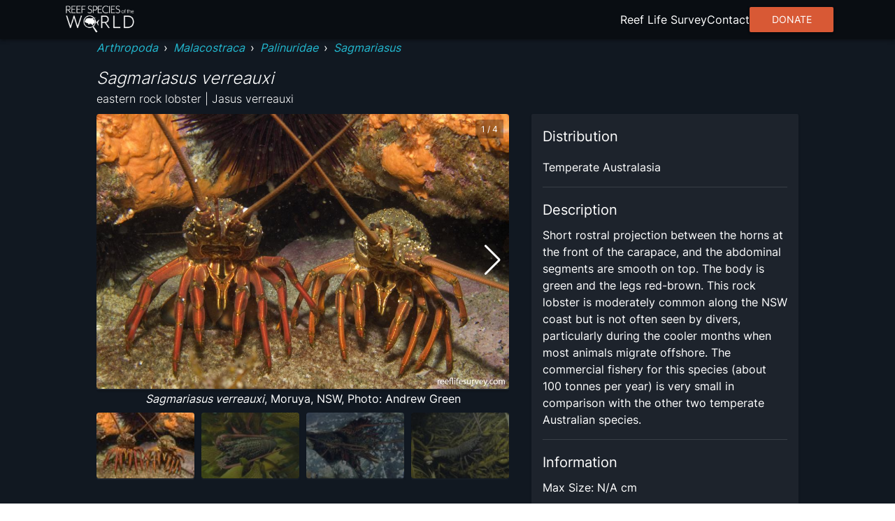

--- FILE ---
content_type: text/html; charset=utf8
request_url: https://reeflifesurvey.com/species/sagmariasus-verreauxi/
body_size: 9549
content:
<!DOCTYPE html><html lang="en"><head><meta charSet="utf-8"/><meta property="og:type" content="website"/><meta property="og:image:width" content="1566"/><meta property="og:image:height" content="783"/><meta property="og:locale" content="en_IE"/><meta name="viewport" content="initial-scale=1, width=device-width"/><title>Sagmariasus verreauxi - eastern rock lobster | Reef Life Survey</title><meta name="robots" content="index,follow"/><meta name="description" content="Short rostral projection between the horns at the front of the carapace, and the abdominal segments are smooth on top. The body is green and the legs red-brown. This rock lobster is moderately common along the NSW coast but is not often seen by divers, particularly during the cooler months when most animals migrate offshore. The commercial fishery for this species (about 100 tonnes per year) is very small in comparison with the other two temperate Australian species."/><meta name="twitter:card" content="summary_large_image"/><meta name="twitter:site" content="@ReefLifeSurvey"/><meta name="twitter:creator" content="@ReefLifeSurvey"/><meta property="og:title" content="Sagmariasus verreauxi"/><meta property="og:description" content="Short rostral projection between the horns at the front of the carapace, and the abdominal segments are smooth on top. The body is green and the legs red-brown. This rock lobster is moderately common along the NSW coast but is not often seen by divers, particularly during the cooler months when most animals migrate offshore. The commercial fishery for this species (about 100 tonnes per year) is very small in comparison with the other two temperate Australian species."/><meta property="og:url" content="https://reeflifesurvey.com/species/sagmariasus-verreauxi/"/><meta property="og:image" content="https://images.reeflifesurvey.com/0/species_79_578ef6156b28d.w400.h266.jpg"/><meta property="og:image:alt" content="Sagmariasus verreauxi"/><meta property="og:site_name" content="Reef Life Survey | Reef Species of the World"/><link rel="canonical" href="https://reeflifesurvey.com/species/sagmariasus-verreauxi/"/><meta name="next-head-count" content="19"/><link rel="shortcut icon" href="/species/favicon.png"/><link href="/species/fonts/inter/inter-v12-latin-300.woff2" rel="preload" as="font" type="font/woff2" crossorigin="anonymous"/><link href="/species/fonts/inter/inter-v12-latin-regular.woff2" rel="preload" as="font" type="font/woff2" crossorigin="anonymous"/><link rel="manifest" href="/species/manifest.json"/><meta name="mobile-web-app-capable" content="yes"/><meta name="apple-mobile-web-app-capable" content="yes"/><meta name="application-name" content="Reef Species of the World"/><meta name="apple-mobile-web-app-title" content="Reef Species of the World"/><meta name="theme-color" content="#000000"/><meta name="msapplication-navbutton-color" content="#000000"/><meta name="apple-mobile-web-app-status-bar-style" content="black-translucent"/><meta name="msapplication-starturl" content="/species/"/><link rel="icon" type="image/png" sizes="192x192" href="/species/icon-192x192.png"/><link rel="apple-touch-icon" type="image/png" sizes="192x192" href="/species/icon-192x192.png"/><link rel="icon" type="image/png" sizes="256x256" href="/species/icon-256x256.png"/><link rel="apple-touch-icon" type="image/png" sizes="256x256" href="/species/icon-256x256.png"/><link rel="icon" type="image/png" sizes="384x384" href="/species/icon-384x384.png"/><link rel="apple-touch-icon" type="image/png" sizes="384x384" href="/species/icon-384x384.png"/><link rel="icon" type="image/png" sizes="512x512" href="/species/icon-512x512.png"/><link rel="apple-touch-icon" type="image/png" sizes="512x512" href="/species/icon-512x512.png"/><meta name="emotion-insertion-point" content=""/><style data-emotion="mui-style-global 0"></style><style data-emotion="mui-style-global animation-wiooy9">@-webkit-keyframes animation-wiooy9{0%{-webkit-transform:translateX(-100%);-moz-transform:translateX(-100%);-ms-transform:translateX(-100%);transform:translateX(-100%);}50%{-webkit-transform:translateX(100%);-moz-transform:translateX(100%);-ms-transform:translateX(100%);transform:translateX(100%);}100%{-webkit-transform:translateX(100%);-moz-transform:translateX(100%);-ms-transform:translateX(100%);transform:translateX(100%);}}@keyframes animation-wiooy9{0%{-webkit-transform:translateX(-100%);-moz-transform:translateX(-100%);-ms-transform:translateX(-100%);transform:translateX(-100%);}50%{-webkit-transform:translateX(100%);-moz-transform:translateX(100%);-ms-transform:translateX(100%);transform:translateX(100%);}100%{-webkit-transform:translateX(100%);-moz-transform:translateX(100%);-ms-transform:translateX(100%);transform:translateX(100%);}}</style><style data-emotion="mui-style oo5fk8 34j5wa 16qf951 19754tq 14kcwr6 d3qzch wr8ge5 ns1f9g 19idom sg6g7d nhb8h9 m8biv1 3mf706 3g0wqk 15dfz5m 1io62jy yvyq0h 79elbk x9jgyt 1rlsn5t wayys6 1basddp 13lohgd pdlupg 1re1x1d 1q8cf2v 9touz2 12rl9mg 1rcbdwi z4pdpj 17n444i e63tmj 123zzur 1ayphmt 1utx3w7 17bernj 17mi78k a0y2e3 hboir5 8atqhb 17pbvmo 1wcmudc 6gft3c o5hm9q 1d4hqlb 1tvt3tk 1sdwymz">.mui-style-oo5fk8{background-color:#111821;color:#ffffff;-webkit-transition:box-shadow 300ms cubic-bezier(0.4, 0, 0.2, 1) 0ms;transition:box-shadow 300ms cubic-bezier(0.4, 0, 0.2, 1) 0ms;border-radius:2px;box-shadow:none;background-image:linear-gradient(rgba(255, 255, 255, 0), rgba(255, 255, 255, 0));display:-webkit-box;display:-webkit-flex;display:-ms-flexbox;display:flex;-webkit-flex-direction:column;-ms-flex-direction:column;flex-direction:column;gap:20px;min-height:100vh;}@media (min-width:600px){.mui-style-oo5fk8{gap:40px;}}.mui-style-34j5wa{background-color:#111821;color:#ffffff;-webkit-transition:box-shadow 300ms cubic-bezier(0.4, 0, 0.2, 1) 0ms;transition:box-shadow 300ms cubic-bezier(0.4, 0, 0.2, 1) 0ms;box-shadow:none;background-image:linear-gradient(rgba(255, 255, 255, 0), rgba(255, 255, 255, 0));display:-webkit-box;display:-webkit-flex;display:-ms-flexbox;display:flex;-webkit-flex-direction:column;-ms-flex-direction:column;flex-direction:column;width:100%;box-sizing:border-box;-webkit-flex-shrink:0;-ms-flex-negative:0;flex-shrink:0;position:static;position:relative;z-index:unset;}.mui-style-16qf951{height:56px;width:100%;max-width:112rem;display:-webkit-box;display:-webkit-flex;display:-ms-flexbox;display:flex;margin:0 auto;-webkit-box-pack:justify;-webkit-justify-content:space-between;justify-content:space-between;-webkit-align-items:center;-webkit-box-align:center;-ms-flex-align:center;align-items:center;padding-left:8px;padding-right:8px;}.mui-style-19754tq{margin:0;font:inherit;color:#0390e8;-webkit-text-decoration:none;text-decoration:none;-webkit-text-decoration:none;text-decoration:none;cursor:pointer;color:#22b8cf;display:-webkit-box;display:-webkit-flex;display:-ms-flexbox;display:flex;}.mui-style-19754tq:hover{color:#97DBFC;}.mui-style-14kcwr6{width:110px;}.mui-style-d3qzch{display:-webkit-inline-box;display:-webkit-inline-flex;display:-ms-inline-flexbox;display:inline-flex;-webkit-align-items:center;-webkit-box-align:center;-ms-flex-align:center;align-items:center;-webkit-box-pack:center;-ms-flex-pack:center;-webkit-justify-content:center;justify-content:center;position:relative;box-sizing:border-box;-webkit-tap-highlight-color:transparent;background-color:transparent;outline:0;border:0;margin:0;border-radius:0;padding:0;cursor:pointer;-webkit-user-select:none;-moz-user-select:none;-ms-user-select:none;user-select:none;vertical-align:middle;-moz-appearance:none;-webkit-appearance:none;-webkit-text-decoration:none;text-decoration:none;color:inherit;text-align:center;-webkit-flex:0 0 auto;-ms-flex:0 0 auto;flex:0 0 auto;font-size:2.4rem;padding:8px;border-radius:50%;overflow:visible;color:#fff;-webkit-transition:background-color 150ms cubic-bezier(0.4, 0, 0.2, 1) 0ms;transition:background-color 150ms cubic-bezier(0.4, 0, 0.2, 1) 0ms;padding:12px;font-size:2.8rem;}.mui-style-d3qzch::-moz-focus-inner{border-style:none;}.mui-style-d3qzch.Mui-disabled{pointer-events:none;cursor:default;}@media print{.mui-style-d3qzch{-webkit-print-color-adjust:exact;color-adjust:exact;}}.mui-style-d3qzch:hover{background-color:rgba(255, 255, 255, 0.08);}@media (hover: none){.mui-style-d3qzch:hover{background-color:transparent;}}.mui-style-d3qzch.Mui-disabled{background-color:transparent;color:rgba(255, 255, 255, 0.3);}.mui-style-wr8ge5{-webkit-user-select:none;-moz-user-select:none;-ms-user-select:none;user-select:none;width:1em;height:1em;display:inline-block;fill:currentColor;-webkit-flex-shrink:0;-ms-flex-negative:0;flex-shrink:0;-webkit-transition:fill 200ms cubic-bezier(0.4, 0, 0.2, 1) 0ms;transition:fill 200ms cubic-bezier(0.4, 0, 0.2, 1) 0ms;font-size:2.4rem;}.mui-style-ns1f9g{width:100%;max-width:102rem;margin:0 auto;padding-left:8px;padding-right:8px;-webkit-flex:1;-ms-flex:1;flex:1;position:relative;}.mui-style-19idom{margin-bottom:8px;}.mui-style-sg6g7d{margin:0;font-family:Inter;font-weight:400;font-size:1.3rem;line-height:1.5;color:#ffffff;}@media (min-width:600px){.mui-style-sg6g7d{font-size:1.3333rem;}}@media (min-width:900px){.mui-style-sg6g7d{font-size:1.6rem;}}@media (min-width:1200px){.mui-style-sg6g7d{font-size:1.6rem;}}.mui-style-nhb8h9{display:-webkit-box;display:-webkit-flex;display:-ms-flexbox;display:flex;-webkit-box-flex-wrap:wrap;-webkit-flex-wrap:wrap;-ms-flex-wrap:wrap;flex-wrap:wrap;-webkit-align-items:center;-webkit-box-align:center;-ms-flex-align:center;align-items:center;padding:0;margin:0;list-style:none;}.mui-style-m8biv1{margin:0;font:inherit;color:#0390e8;-webkit-text-decoration:none;text-decoration:none;-webkit-text-decoration:none;text-decoration:none;cursor:pointer;color:#22b8cf;font-style:italic;}.mui-style-m8biv1:hover{color:#97DBFC;}.mui-style-3mf706{display:-webkit-box;display:-webkit-flex;display:-ms-flexbox;display:flex;-webkit-user-select:none;-moz-user-select:none;-ms-user-select:none;user-select:none;margin-left:8px;margin-right:8px;}.mui-style-3g0wqk{margin:0;font-weight:400;font-family:Inter;font-size:1.7rem;line-height:1.334;font-family:Inter;font-style:italic;font-weight:300;margin-top:16px;}@media (min-width:600px){.mui-style-3g0wqk{font-size:2.099rem;}}@media (min-width:900px){.mui-style-3g0wqk{font-size:2.099rem;}}@media (min-width:1200px){.mui-style-3g0wqk{font-size:2.3988rem;}}.mui-style-15dfz5m{margin:0;font-family:Inter;font-weight:400;font-size:1.3rem;line-height:1.75;font-family:Inter;font-weight:300;}@media (min-width:600px){.mui-style-15dfz5m{font-size:1.3714rem;}}@media (min-width:900px){.mui-style-15dfz5m{font-size:1.6rem;}}@media (min-width:1200px){.mui-style-15dfz5m{font-size:1.6rem;}}.mui-style-1io62jy{display:grid;width:100%;grid-template-columns:minmax(0, 1fr);gap:16px;margin-bottom:32px;}@media (min-width:900px){.mui-style-1io62jy{grid-template-columns:repeat(5, minmax(0, 1fr));grid-template-rows:repeat(2, minmax(0, 1fr));gap:32px;}}.mui-style-yvyq0h{-webkit-order:1;-ms-flex-order:1;order:1;margin-bottom:16px;}@media (min-width:900px){.mui-style-yvyq0h{grid-column:1/4;}}.mui-style-79elbk{position:relative;}.mui-style-x9jgyt{background-color:#111821;color:#ffffff;-webkit-transition:box-shadow 300ms cubic-bezier(0.4, 0, 0.2, 1) 0ms;transition:box-shadow 300ms cubic-bezier(0.4, 0, 0.2, 1) 0ms;border-radius:2px;box-shadow:0px 2px 1px -1px rgba(0,0,0,0.2),0px 1px 1px 0px rgba(0,0,0,0.14),0px 1px 3px 0px rgba(0,0,0,0.12);background-image:linear-gradient(rgba(255, 255, 255, 0.05), rgba(255, 255, 255, 0.05));overflow:hidden;position:relative;z-index:0;overflow:hidden;width:100%;height:100%;}.mui-style-1rlsn5t{display:block;background-color:rgba(255, 255, 255, 0.13);height:1.2em;position:relative;overflow:hidden;-webkit-mask-image:-webkit-radial-gradient(white, black);position:absolute;top:0;left:0;z-index:10;width:100%;height:100%;}.mui-style-1rlsn5t::after{-webkit-animation:animation-wiooy9 1.6s linear 0.5s infinite;animation:animation-wiooy9 1.6s linear 0.5s infinite;background:linear-gradient(
          90deg,
          transparent,
          rgba(255, 255, 255, 0.08),
          transparent
        );content:'';position:absolute;-webkit-transform:translateX(-100%);-moz-transform:translateX(-100%);-ms-transform:translateX(-100%);transform:translateX(-100%);bottom:0;left:0;right:0;top:0;}.mui-style-wayys6{width:100%;border-radius:4px;}.mui-style-1basddp{margin:0;font-family:Inter;font-weight:400;font-size:1.3rem;line-height:1.5;text-align:center;display:block;}@media (min-width:600px){.mui-style-1basddp{font-size:1.3333rem;}}@media (min-width:900px){.mui-style-1basddp{font-size:1.6rem;}}@media (min-width:1200px){.mui-style-1basddp{font-size:1.6rem;}}.mui-style-13lohgd{margin:0;font-family:Inter;font-weight:400;font-size:1.3rem;line-height:1.5;font-style:italic;}@media (min-width:600px){.mui-style-13lohgd{font-size:1.3333rem;}}@media (min-width:900px){.mui-style-13lohgd{font-size:1.6rem;}}@media (min-width:1200px){.mui-style-13lohgd{font-size:1.6rem;}}.mui-style-pdlupg{margin:0;font-family:Inter;font-weight:400;font-size:1.1rem;line-height:1.66;position:absolute;top:8px;right:8px;z-index:100;padding-top:4px;padding-bottom:4px;padding-left:8px;padding-right:8px;background-color:rgba(0,0,0,0.3);}@media (min-width:600px){.mui-style-pdlupg{font-size:1.2048rem;}}@media (min-width:900px){.mui-style-pdlupg{font-size:1.2048rem;}}@media (min-width:1200px){.mui-style-pdlupg{font-size:1.2048rem;}}.mui-style-1re1x1d{-webkit-order:2;-ms-flex-order:2;order:2;}@media (min-width:900px){.mui-style-1re1x1d{grid-column:1/4;}}.mui-style-1q8cf2v{margin-bottom:16px;}.mui-style-1q8cf2v>:not(:last-child){margin-bottom:8px;}.mui-style-9touz2{margin:0;font-weight:400;font-family:Inter;font-size:1.5rem;line-height:1.6;}@media (min-width:600px){.mui-style-9touz2{font-size:1.75rem;}}@media (min-width:900px){.mui-style-9touz2{font-size:2rem;}}@media (min-width:1200px){.mui-style-9touz2{font-size:2rem;}}.mui-style-12rl9mg{margin:0;font-family:Inter;font-weight:400;font-size:1.3rem;line-height:1.5;text-align:center;}@media (min-width:600px){.mui-style-12rl9mg{font-size:1.3333rem;}}@media (min-width:900px){.mui-style-12rl9mg{font-size:1.6rem;}}@media (min-width:1200px){.mui-style-12rl9mg{font-size:1.6rem;}}.mui-style-1rcbdwi{-webkit-order:1;-ms-flex-order:1;order:1;}@media (min-width:900px){.mui-style-1rcbdwi{grid-column:4/6;grid-row:1/span 2;}}.mui-style-z4pdpj{background-color:#111821;color:#ffffff;-webkit-transition:box-shadow 300ms cubic-bezier(0.4, 0, 0.2, 1) 0ms;transition:box-shadow 300ms cubic-bezier(0.4, 0, 0.2, 1) 0ms;border-radius:2px;box-shadow:0px 2px 1px -1px rgba(0,0,0,0.2),0px 1px 1px 0px rgba(0,0,0,0.14),0px 1px 3px 0px rgba(0,0,0,0.12);background-image:linear-gradient(rgba(255, 255, 255, 0.05), rgba(255, 255, 255, 0.05));padding:16px;height:100%;}.mui-style-17n444i>:not(:last-child){margin-bottom:8px;}.mui-style-e63tmj{width:100%;aspect-ratio:116/77;margin-bottom:8px;border-radius:4px;}.mui-style-123zzur{margin:0;font-family:Inter;font-weight:400;font-size:1.3rem;line-height:1.5;}@media (min-width:600px){.mui-style-123zzur{font-size:1.3333rem;}}@media (min-width:900px){.mui-style-123zzur{font-size:1.6rem;}}@media (min-width:1200px){.mui-style-123zzur{font-size:1.6rem;}}.mui-style-1ayphmt{margin:0;-webkit-flex-shrink:0;-ms-flex-negative:0;flex-shrink:0;border-width:0;border-style:solid;border-color:rgba(255, 255, 255, 0.12);border-bottom-width:thin;margin-top:16px;margin-bottom:16px;}.mui-style-1utx3w7{display:-webkit-box;display:-webkit-flex;display:-ms-flexbox;display:flex;gap:4px;}.mui-style-17bernj{display:-webkit-inline-box;display:-webkit-inline-flex;display:-ms-inline-flexbox;display:inline-flex;-webkit-align-items:center;-webkit-box-align:center;-ms-flex-align:center;align-items:center;-webkit-box-pack:center;-ms-flex-pack:center;-webkit-justify-content:center;justify-content:center;position:relative;box-sizing:border-box;-webkit-tap-highlight-color:transparent;background-color:transparent;outline:0;border:0;margin:0;border-radius:0;padding:0;cursor:pointer;-webkit-user-select:none;-moz-user-select:none;-ms-user-select:none;user-select:none;vertical-align:middle;-moz-appearance:none;-webkit-appearance:none;-webkit-text-decoration:none;text-decoration:none;color:inherit;text-align:center;-webkit-flex:0 0 auto;-ms-flex:0 0 auto;flex:0 0 auto;font-size:2.4rem;padding:8px;border-radius:50%;overflow:visible;color:#fff;-webkit-transition:background-color 150ms cubic-bezier(0.4, 0, 0.2, 1) 0ms;transition:background-color 150ms cubic-bezier(0.4, 0, 0.2, 1) 0ms;padding:0px;}.mui-style-17bernj::-moz-focus-inner{border-style:none;}.mui-style-17bernj.Mui-disabled{pointer-events:none;cursor:default;}@media print{.mui-style-17bernj{-webkit-print-color-adjust:exact;color-adjust:exact;}}.mui-style-17bernj:hover{background-color:rgba(255, 255, 255, 0.08);}@media (hover: none){.mui-style-17bernj:hover{background-color:transparent;}}.mui-style-17bernj.Mui-disabled{background-color:transparent;color:rgba(255, 255, 255, 0.3);}.mui-style-17mi78k{-webkit-user-select:none;-moz-user-select:none;-ms-user-select:none;user-select:none;width:1em;height:1em;display:inline-block;fill:currentColor;-webkit-flex-shrink:0;-ms-flex-negative:0;flex-shrink:0;-webkit-transition:fill 200ms cubic-bezier(0.4, 0, 0.2, 1) 0ms;transition:fill 200ms cubic-bezier(0.4, 0, 0.2, 1) 0ms;font-size:2.4rem;width:20px;}.mui-style-a0y2e3{height:0;overflow:hidden;-webkit-transition:height 300ms cubic-bezier(0.4, 0, 0.2, 1) 0ms;transition:height 300ms cubic-bezier(0.4, 0, 0.2, 1) 0ms;visibility:hidden;}.mui-style-hboir5{display:-webkit-box;display:-webkit-flex;display:-ms-flexbox;display:flex;width:100%;}.mui-style-8atqhb{width:100%;}.mui-style-17pbvmo{margin:0;font-family:Inter;font-weight:400;font-size:1.3rem;line-height:1.5;padding:8px;}@media (min-width:600px){.mui-style-17pbvmo{font-size:1.3333rem;}}@media (min-width:900px){.mui-style-17pbvmo{font-size:1.6rem;}}@media (min-width:1200px){.mui-style-17pbvmo{font-size:1.6rem;}}.mui-style-1wcmudc{margin:0;font-family:Inter;font-weight:400;font-size:1.3rem;line-height:1.5;color:#22b8cf;-webkit-text-decoration:none;text-decoration:none;cursor:pointer;}@media (min-width:600px){.mui-style-1wcmudc{font-size:1.3333rem;}}@media (min-width:900px){.mui-style-1wcmudc{font-size:1.6rem;}}@media (min-width:1200px){.mui-style-1wcmudc{font-size:1.6rem;}}.mui-style-1wcmudc:hover{color:#97DBFC;}.mui-style-6gft3c{margin:0;font-weight:400;font-family:Inter;font-size:1.5rem;line-height:1.6;margin-bottom:8px;}@media (min-width:600px){.mui-style-6gft3c{font-size:1.75rem;}}@media (min-width:900px){.mui-style-6gft3c{font-size:2rem;}}@media (min-width:1200px){.mui-style-6gft3c{font-size:2rem;}}.mui-style-o5hm9q>:not(:last-child){margin-right:16px;}.mui-style-1d4hqlb{background-color:#090d12;padding-top:40px;padding-bottom:40px;}.mui-style-1tvt3tk{max-width:112rem;margin:0 auto;padding-left:8px;padding-right:8px;}.mui-style-1tvt3tk :not(:last-child){margin-bottom:8px;}.mui-style-1sdwymz{margin:0;font-family:Inter;font-weight:400;font-size:1.3rem;line-height:1.5;display:block;}@media (min-width:600px){.mui-style-1sdwymz{font-size:1.3333rem;}}@media (min-width:900px){.mui-style-1sdwymz{font-size:1.6rem;}}@media (min-width:1200px){.mui-style-1sdwymz{font-size:1.6rem;}}</style><link rel="preload" href="/species/_next/static/css/ee9f37bc0e26c248.css" as="style"/><link rel="stylesheet" href="/species/_next/static/css/ee9f37bc0e26c248.css" data-n-g=""/><noscript data-n-css=""></noscript><script defer="" nomodule="" src="/species/_next/static/chunks/polyfills-c67a75d1b6f99dc8.js"></script><script src="/species/_next/static/chunks/webpack-468546dcccc4bb9d.js" defer=""></script><script src="/species/_next/static/chunks/framework-463a594c638c8215.js" defer=""></script><script src="/species/_next/static/chunks/main-12e5566fbae4fc97.js" defer=""></script><script src="/species/_next/static/chunks/pages/_app-635c5bef81e0638b.js" defer=""></script><script src="/species/_next/static/chunks/2c796e83-d65a7e64f985e541.js" defer=""></script><script src="/species/_next/static/chunks/525-6e722194ca2a8db8.js" defer=""></script><script src="/species/_next/static/chunks/751-3bf087e515b71805.js" defer=""></script><script src="/species/_next/static/chunks/637-a766cbc6b3c661b3.js" defer=""></script><script src="/species/_next/static/chunks/656-5f32c8863b45a1a5.js" defer=""></script><script src="/species/_next/static/chunks/pages/%5Bslug%5D-7219a0fff86b6cd3.js" defer=""></script><script src="/species/_next/static/UC3MtJikinmew0QtFdDsI/_buildManifest.js" defer=""></script><script src="/species/_next/static/UC3MtJikinmew0QtFdDsI/_ssgManifest.js" defer=""></script><script data-cfasync="false" nonce="00353b14-721f-4045-abf3-b40f3e782e5b">try{(function(w,d){!function(j,k,l,m){if(j.zaraz)console.error("zaraz is loaded twice");else{j[l]=j[l]||{};j[l].executed=[];j.zaraz={deferred:[],listeners:[]};j.zaraz._v="5874";j.zaraz._n="00353b14-721f-4045-abf3-b40f3e782e5b";j.zaraz.q=[];j.zaraz._f=function(n){return async function(){var o=Array.prototype.slice.call(arguments);j.zaraz.q.push({m:n,a:o})}};for(const p of["track","set","debug"])j.zaraz[p]=j.zaraz._f(p);j.zaraz.init=()=>{var q=k.getElementsByTagName(m)[0],r=k.createElement(m),s=k.getElementsByTagName("title")[0];s&&(j[l].t=k.getElementsByTagName("title")[0].text);j[l].x=Math.random();j[l].w=j.screen.width;j[l].h=j.screen.height;j[l].j=j.innerHeight;j[l].e=j.innerWidth;j[l].l=j.location.href;j[l].r=k.referrer;j[l].k=j.screen.colorDepth;j[l].n=k.characterSet;j[l].o=(new Date).getTimezoneOffset();if(j.dataLayer)for(const t of Object.entries(Object.entries(dataLayer).reduce((u,v)=>({...u[1],...v[1]}),{})))zaraz.set(t[0],t[1],{scope:"page"});j[l].q=[];for(;j.zaraz.q.length;){const w=j.zaraz.q.shift();j[l].q.push(w)}r.defer=!0;for(const x of[localStorage,sessionStorage])Object.keys(x||{}).filter(z=>z.startsWith("_zaraz_")).forEach(y=>{try{j[l]["z_"+y.slice(7)]=JSON.parse(x.getItem(y))}catch{j[l]["z_"+y.slice(7)]=x.getItem(y)}});r.referrerPolicy="origin";r.src="/cdn-cgi/zaraz/s.js?z="+btoa(encodeURIComponent(JSON.stringify(j[l])));q.parentNode.insertBefore(r,q)};["complete","interactive"].includes(k.readyState)?zaraz.init():j.addEventListener("DOMContentLoaded",zaraz.init)}}(w,d,"zarazData","script");window.zaraz._p=async d$=>new Promise(ea=>{if(d$){d$.e&&d$.e.forEach(eb=>{try{const ec=d.querySelector("script[nonce]"),ed=ec?.nonce||ec?.getAttribute("nonce"),ee=d.createElement("script");ed&&(ee.nonce=ed);ee.innerHTML=eb;ee.onload=()=>{d.head.removeChild(ee)};d.head.appendChild(ee)}catch(ef){console.error(`Error executing script: ${eb}\n`,ef)}});Promise.allSettled((d$.f||[]).map(eg=>fetch(eg[0],eg[1])))}ea()});zaraz._p({"e":["(function(w,d){})(window,document)"]});})(window,document)}catch(e){throw fetch("/cdn-cgi/zaraz/t"),e;};</script></head><body><div id="__next"><div class="MuiPaper-root MuiPaper-elevation MuiPaper-rounded MuiPaper-elevation0 mui-style-oo5fk8"><nav class="MuiPaper-root MuiPaper-elevation MuiPaper-elevation0 MuiAppBar-root MuiAppBar-colorPrimary MuiAppBar-positionStatic mui-style-34j5wa" style="background-color:#090d12;box-shadow:0px 3px 3px -2px rgba(0,0,0,0.2),0px 3px 4px 0px rgba(0,0,0,0.14),0px 1px 8px 0px rgba(0,0,0,0.12)"><div class="MuiBox-root mui-style-16qf951"><div class="MuiBox-root mui-style-0"><a class="MuiTypography-root MuiTypography-inherit MuiLink-root MuiLink-underlineNone mui-style-19754tq" href="/species/"><img class="MuiBox-root mui-style-14kcwr6" src="/species/_next/static/media/rsowLogo.ee556e7a.webp" alt="Reef Species of the World Logo" crossorigin=""/></a></div><button class="MuiButtonBase-root MuiIconButton-root MuiIconButton-sizeLarge mui-style-d3qzch" tabindex="0" type="button" aria-label="menu"><svg class="MuiSvgIcon-root MuiSvgIcon-fontSizeMedium mui-style-wr8ge5" focusable="false" aria-hidden="true" viewBox="0 0 24 24" data-testid="MenuIcon"><path d="M3 18h18v-2H3v2zm0-5h18v-2H3v2zm0-7v2h18V6H3z"></path></svg></button></div></nav><main class="MuiBox-root mui-style-ns1f9g"><section class="MuiBox-root mui-style-0"><div class="MuiBox-root mui-style-0"><div class="MuiBox-root mui-style-19idom"><nav class="MuiTypography-root MuiTypography-body1 MuiBreadcrumbs-root mui-style-sg6g7d" aria-label="breadcrumb"><ol class="MuiBreadcrumbs-ol mui-style-nhb8h9"><li class="MuiBreadcrumbs-li"><a class="MuiTypography-root MuiTypography-inherit MuiLink-root MuiLink-underlineNone mui-style-m8biv1" href="/species/?phylums=Arthropoda">Arthropoda</a></li><li aria-hidden="true" class="MuiBreadcrumbs-separator mui-style-3mf706">›</li><li class="MuiBreadcrumbs-li"><a class="MuiTypography-root MuiTypography-inherit MuiLink-root MuiLink-underlineNone mui-style-m8biv1" href="/species/?classes=Malacostraca">Malacostraca</a></li><li aria-hidden="true" class="MuiBreadcrumbs-separator mui-style-3mf706">›</li><li class="MuiBreadcrumbs-li"><a class="MuiTypography-root MuiTypography-inherit MuiLink-root MuiLink-underlineNone mui-style-m8biv1" href="/species/?families=Palinuridae">Palinuridae</a></li><li aria-hidden="true" class="MuiBreadcrumbs-separator mui-style-3mf706">›</li><li class="MuiBreadcrumbs-li"><a class="MuiTypography-root MuiTypography-inherit MuiLink-root MuiLink-underlineNone mui-style-m8biv1" href="/species/?genera=Sagmariasus">Sagmariasus</a></li></ol></nav><h1 class="MuiTypography-root MuiTypography-h5 mui-style-3g0wqk">Sagmariasus verreauxi</h1><span class="MuiTypography-root MuiTypography-subtitle1 mui-style-15dfz5m">eastern rock lobster | Jasus verreauxi</span></div><div class="MuiBox-root mui-style-1io62jy"><div class="MuiBox-root mui-style-yvyq0h"><div class="MuiBox-root mui-style-79elbk"><div class="swiper" style="width:100%"><div class="swiper-wrapper"><div class="swiper-slide" style="width:100%"><div class="MuiPaper-root MuiPaper-elevation MuiPaper-rounded MuiPaper-elevation1 MuiCard-root mui-style-x9jgyt"><span class="MuiSkeleton-root MuiSkeleton-rectangular MuiSkeleton-wave mui-style-1rlsn5t"></span><img class="MuiBox-root mui-style-wayys6" src="https://images.reeflifesurvey.com/0/species_79_578ef6156b28d.w1000.h666.jpg" alt="Sagmariasus verreauxi" crossorigin=""/></div><span class="MuiTypography-root MuiTypography-body1 mui-style-1basddp"><span class="MuiTypography-root MuiTypography-body1 mui-style-13lohgd">Sagmariasus verreauxi</span>, Moruya, NSW, Photo: Andrew Green</span></div><div class="swiper-slide" style="width:100%"><div class="MuiPaper-root MuiPaper-elevation MuiPaper-rounded MuiPaper-elevation1 MuiCard-root mui-style-x9jgyt"><span class="MuiSkeleton-root MuiSkeleton-rectangular MuiSkeleton-wave mui-style-1rlsn5t"></span><img class="MuiBox-root mui-style-wayys6" src="https://images.reeflifesurvey.com/0/species_d3_578ef62494386.w1000.h666.jpg" alt="Sagmariasus verreauxi" crossorigin=""/></div><span class="MuiTypography-root MuiTypography-body1 mui-style-1basddp"><span class="MuiTypography-root MuiTypography-body1 mui-style-13lohgd">Sagmariasus verreauxi</span>, juvenile, Port Stephens, NSW, Photo: Andrew Green</span></div><div class="swiper-slide" style="width:100%"><div class="MuiPaper-root MuiPaper-elevation MuiPaper-rounded MuiPaper-elevation1 MuiCard-root mui-style-x9jgyt"><span class="MuiSkeleton-root MuiSkeleton-rectangular MuiSkeleton-wave mui-style-1rlsn5t"></span><img class="MuiBox-root mui-style-wayys6" src="https://images.reeflifesurvey.com/0/species_f6_578ef648d5621.w1000.h666.jpg" alt="Sagmariasus verreauxi" crossorigin=""/></div><span class="MuiTypography-root MuiTypography-body1 mui-style-1basddp"><span class="MuiTypography-root MuiTypography-body1 mui-style-13lohgd">Sagmariasus verreauxi</span>, Moruya, NSW, Photo: Andrew Green</span></div><div class="swiper-slide" style="width:100%"><div class="MuiPaper-root MuiPaper-elevation MuiPaper-rounded MuiPaper-elevation1 MuiCard-root mui-style-x9jgyt"><span class="MuiSkeleton-root MuiSkeleton-rectangular MuiSkeleton-wave mui-style-1rlsn5t"></span><img class="MuiBox-root mui-style-wayys6" src="https://images.reeflifesurvey.com/0/species_14_578ef64f8a421.w1000.h666.jpg" alt="Sagmariasus verreauxi" crossorigin=""/></div><span class="MuiTypography-root MuiTypography-body1 mui-style-1basddp"><span class="MuiTypography-root MuiTypography-body1 mui-style-13lohgd">Sagmariasus verreauxi</span>, juvenile, Batemans Bay, NSW, Photo: Andrew Green</span></div></div><div class="swiper-button-prev"></div><div class="swiper-button-next"></div></div><span class="MuiTypography-root MuiTypography-caption mui-style-pdlupg">1<!-- --> / <!-- -->4</span></div><div class="swiper mySwiper" style="margin-top:8px"><div class="swiper-wrapper"><div class="swiper-slide" style="width:100%;aspect-ratio:15 / 10"><div class="MuiPaper-root MuiPaper-elevation MuiPaper-rounded MuiPaper-elevation1 MuiCard-root mui-style-x9jgyt"><span class="MuiSkeleton-root MuiSkeleton-rectangular MuiSkeleton-wave mui-style-1rlsn5t"></span><img class="MuiBox-root mui-style-wayys6" src="https://images.reeflifesurvey.com/0/species_79_578ef6156b28d.w130.h87.jpg" alt="Sagmariasus verreauxi" crossorigin=""/></div></div><div class="swiper-slide" style="width:100%;aspect-ratio:15 / 10"><div class="MuiPaper-root MuiPaper-elevation MuiPaper-rounded MuiPaper-elevation1 MuiCard-root mui-style-x9jgyt"><span class="MuiSkeleton-root MuiSkeleton-rectangular MuiSkeleton-wave mui-style-1rlsn5t"></span><img class="MuiBox-root mui-style-wayys6" src="https://images.reeflifesurvey.com/0/species_d3_578ef62494386.w130.h87.jpg" alt="Sagmariasus verreauxi" crossorigin=""/></div></div><div class="swiper-slide" style="width:100%;aspect-ratio:15 / 10"><div class="MuiPaper-root MuiPaper-elevation MuiPaper-rounded MuiPaper-elevation1 MuiCard-root mui-style-x9jgyt"><span class="MuiSkeleton-root MuiSkeleton-rectangular MuiSkeleton-wave mui-style-1rlsn5t"></span><img class="MuiBox-root mui-style-wayys6" src="https://images.reeflifesurvey.com/0/species_f6_578ef648d5621.w130.h87.jpg" alt="Sagmariasus verreauxi" crossorigin=""/></div></div><div class="swiper-slide" style="width:100%;aspect-ratio:15 / 10"><div class="MuiPaper-root MuiPaper-elevation MuiPaper-rounded MuiPaper-elevation1 MuiCard-root mui-style-x9jgyt"><span class="MuiSkeleton-root MuiSkeleton-rectangular MuiSkeleton-wave mui-style-1rlsn5t"></span><img class="MuiBox-root mui-style-wayys6" src="https://images.reeflifesurvey.com/0/species_14_578ef64f8a421.w130.h87.jpg" alt="Sagmariasus verreauxi" crossorigin=""/></div></div></div></div></div><div class="MuiBox-root mui-style-1re1x1d"><div class="MuiBox-root mui-style-1q8cf2v"><h2 class="MuiTypography-root MuiTypography-h6 mui-style-9touz2">Similar Species</h2><div class="swiper"><div class="swiper-wrapper"><div class="swiper-slide" style="width:100%"><div class="MuiPaper-root MuiPaper-elevation MuiPaper-rounded MuiPaper-elevation1 MuiCard-root mui-style-x9jgyt"><span class="MuiSkeleton-root MuiSkeleton-rectangular MuiSkeleton-wave mui-style-1rlsn5t"></span><img class="MuiBox-root mui-style-wayys6" src="https://images.reeflifesurvey.com/0/species_13_596b061625188.w400.h266.JPG" alt="Jasus edwardsii" crossorigin=""/></div><p class="MuiTypography-root MuiTypography-body1 mui-style-12rl9mg"><a class="MuiTypography-root MuiTypography-inherit MuiLink-root MuiLink-underlineNone mui-style-m8biv1" href="/species/jasus-edwardsii/">Jasus edwardsii</a></p></div></div><div class="swiper-button-prev"></div><div class="swiper-button-next"></div></div></div></div><div class="MuiBox-root mui-style-1rcbdwi"><div class="MuiPaper-root MuiPaper-elevation MuiPaper-rounded MuiPaper-elevation1 mui-style-z4pdpj"><div class="MuiBox-root mui-style-17n444i"><h2 class="MuiTypography-root MuiTypography-h6 mui-style-9touz2">Distribution</h2><div class="MuiBox-root mui-style-e63tmj" id="species-map"></div><p class="MuiTypography-root MuiTypography-body1 mui-style-123zzur">Temperate Australasia</p></div><hr class="MuiDivider-root MuiDivider-fullWidth mui-style-1ayphmt"/><div class="MuiBox-root mui-style-17n444i"><h2 class="MuiTypography-root MuiTypography-h6 mui-style-9touz2">Description</h2><p class="MuiTypography-root MuiTypography-body1 mui-style-123zzur">Short rostral projection between the horns at the front of the carapace, and the abdominal segments are smooth on top. The body is green and the legs red-brown. This rock lobster is moderately common along the NSW coast but is not often seen by divers, particularly during the cooler months when most animals migrate offshore. The commercial fishery for this species (about 100 tonnes per year) is very small in comparison with the other two temperate Australian species.</p></div><hr class="MuiDivider-root MuiDivider-fullWidth mui-style-1ayphmt"/><div class="MuiBox-root mui-style-17n444i"><h2 class="MuiTypography-root MuiTypography-h6 mui-style-9touz2">Information</h2><p class="MuiTypography-root MuiTypography-body1 mui-style-123zzur">Max Size: <!-- -->N/A cm</p><p class="MuiTypography-root MuiTypography-body1 mui-style-123zzur">Sea Temperature Range: <!-- -->14.5-21.5°C</p><p class="MuiTypography-root MuiTypography-body1 mui-style-123zzur">Depth: <!-- -->0-220m</p><div class="MuiBox-root mui-style-0"><div class="MuiBox-root mui-style-1utx3w7"><p class="MuiTypography-root MuiTypography-body1 mui-style-123zzur">Habitat Generalization Index: <!-- -->N/A</p><button class="MuiButtonBase-root MuiIconButton-root MuiIconButton-sizeMedium mui-style-17bernj" tabindex="0" type="button" aria-label="more information"><svg class="MuiSvgIcon-root MuiSvgIcon-fontSizeMedium mui-style-17mi78k" focusable="false" aria-hidden="true" viewBox="0 0 24 24" data-testid="HelpIcon"><path d="M12 2C6.48 2 2 6.48 2 12s4.48 10 10 10 10-4.48 10-10S17.52 2 12 2zm1 17h-2v-2h2v2zm2.07-7.75-.9.92C13.45 12.9 13 13.5 13 15h-2v-.5c0-1.1.45-2.1 1.17-2.83l1.24-1.26c.37-.36.59-.86.59-1.41 0-1.1-.9-2-2-2s-2 .9-2 2H8c0-2.21 1.79-4 4-4s4 1.79 4 4c0 .88-.36 1.68-.93 2.25z"></path></svg></button></div><div class="MuiCollapse-root MuiCollapse-vertical MuiCollapse-hidden mui-style-a0y2e3" style="min-height:0px"><div class="MuiCollapse-wrapper MuiCollapse-vertical mui-style-hboir5"><div class="MuiCollapse-wrapperInner MuiCollapse-vertical mui-style-8atqhb"><p class="MuiTypography-root MuiTypography-body1 mui-style-17pbvmo">Also referred to as the SGI (Species Generalisation Index), this describes the habitat niche breadth of the species. Species with values less than 15 are found in a relatively narrow range of reef habitat types (specialists), while those over 25 may be found on most hard substrates within their range (generalists).<!-- --> <a class="MuiTypography-root MuiTypography-body1 mui-style-1wcmudc" target="_blank" href="https://reeflifesurvey.com/indicators/">Learn more here</a>.</p></div></div></div></div></div><hr class="MuiDivider-root MuiDivider-fullWidth mui-style-1ayphmt"/><div class="MuiBox-root mui-style-17n444i"><h2 class="MuiTypography-root MuiTypography-h6 mui-style-9touz2">Conservation and Rarity</h2><p class="MuiTypography-root MuiTypography-body1 mui-style-123zzur">IUCN Status: <!-- -->Least Concern</p><div class="MuiBox-root mui-style-0"><div class="MuiBox-root mui-style-1utx3w7"><p class="MuiTypography-root MuiTypography-body1 mui-style-123zzur">Occurrence: <!-- -->Infrequent (9.2% of sites)</p><button class="MuiButtonBase-root MuiIconButton-root MuiIconButton-sizeMedium mui-style-17bernj" tabindex="0" type="button" aria-label="more information"><svg class="MuiSvgIcon-root MuiSvgIcon-fontSizeMedium mui-style-17mi78k" focusable="false" aria-hidden="true" viewBox="0 0 24 24" data-testid="HelpIcon"><path d="M12 2C6.48 2 2 6.48 2 12s4.48 10 10 10 10-4.48 10-10S17.52 2 12 2zm1 17h-2v-2h2v2zm2.07-7.75-.9.92C13.45 12.9 13 13.5 13 15h-2v-.5c0-1.1.45-2.1 1.17-2.83l1.24-1.26c.37-.36.59-.86.59-1.41 0-1.1-.9-2-2-2s-2 .9-2 2H8c0-2.21 1.79-4 4-4s4 1.79 4 4c0 .88-.36 1.68-.93 2.25z"></path></svg></button></div><div class="MuiCollapse-root MuiCollapse-vertical MuiCollapse-hidden mui-style-a0y2e3" style="min-height:0px"><div class="MuiCollapse-wrapper MuiCollapse-vertical mui-style-hboir5"><div class="MuiCollapse-wrapperInner MuiCollapse-vertical mui-style-8atqhb"><p class="MuiTypography-root MuiTypography-body1 mui-style-17pbvmo">Occurrence describes how often the species is found on surveys within its distribution. It is calculated as the % of reef sites surveyed by RLS divers across all the ecoregions in which the species has been observed</p></div></div></div></div><div class="MuiBox-root mui-style-0"><div class="MuiBox-root mui-style-1utx3w7"><p class="MuiTypography-root MuiTypography-body1 mui-style-123zzur">Abundance: <!-- -->Few (2 per transect)</p><button class="MuiButtonBase-root MuiIconButton-root MuiIconButton-sizeMedium mui-style-17bernj" tabindex="0" type="button" aria-label="more information"><svg class="MuiSvgIcon-root MuiSvgIcon-fontSizeMedium mui-style-17mi78k" focusable="false" aria-hidden="true" viewBox="0 0 24 24" data-testid="HelpIcon"><path d="M12 2C6.48 2 2 6.48 2 12s4.48 10 10 10 10-4.48 10-10S17.52 2 12 2zm1 17h-2v-2h2v2zm2.07-7.75-.9.92C13.45 12.9 13 13.5 13 15h-2v-.5c0-1.1.45-2.1 1.17-2.83l1.24-1.26c.37-.36.59-.86.59-1.41 0-1.1-.9-2-2-2s-2 .9-2 2H8c0-2.21 1.79-4 4-4s4 1.79 4 4c0 .88-.36 1.68-.93 2.25z"></path></svg></button></div><div class="MuiCollapse-root MuiCollapse-vertical MuiCollapse-hidden mui-style-a0y2e3" style="min-height:0px"><div class="MuiCollapse-wrapper MuiCollapse-vertical mui-style-hboir5"><div class="MuiCollapse-wrapperInner MuiCollapse-vertical mui-style-8atqhb"><p class="MuiTypography-root MuiTypography-body1 mui-style-17pbvmo">Abundance is calculated as the average number of individuals recorded per RLS transect, where present.</p></div></div></div></div></div><hr class="MuiDivider-root MuiDivider-fullWidth mui-style-1ayphmt"/><div class="MuiBox-root mui-style-17n444i"><p class="MuiTypography-root MuiTypography-body1 mui-style-123zzur">Edit by: <!-- -->GJ Edgar. 2008. Australian Marine Life. New Holland, Sydney</p><div class="MuiBox-root mui-style-0"><a class="MuiTypography-root MuiTypography-body1 mui-style-1wcmudc" target="_blank" href="https://reeflifesurvey.com/contact/">Contact us to report an error</a></div></div></div></div></div><hr class="MuiDivider-root MuiDivider-fullWidth mui-style-1ayphmt"/><div class="MuiBox-root mui-style-0"><h2 class="MuiTypography-root MuiTypography-h6 mui-style-6gft3c">Further Information</h2><div class="MuiBox-root mui-style-o5hm9q"><a class="MuiTypography-root MuiTypography-body1 mui-style-1wcmudc" target="_blank" href="https://bie.ala.org.au/search?q=Sagmariasus%20verreauxi">Atlas of Living Australia</a><a class="MuiTypography-root MuiTypography-body1 mui-style-1wcmudc" target="_blank" href="https://www.iucnredlist.org/search?searchType=species&amp;query=Sagmariasus%20verreauxi">IUCN Red List</a></div></div></div></section></main><footer class="MuiBox-root mui-style-1d4hqlb"><div class="MuiBox-root mui-style-1tvt3tk"><span class="MuiTypography-root MuiTypography-body1 mui-style-1sdwymz">© Reef Life Survey <!-- -->2026</span><span class="MuiTypography-root MuiTypography-body1 mui-style-1sdwymz">Copyright to the photographs on this site belongs solely to the credited photographers. Any requests for usage can be directed to the photographer through<!-- --> <a class="MuiTypography-root MuiTypography-body1 mui-style-1wcmudc" target="_blank" href="https://reeflifesurvey.com/contact/">our contact form</a>.</span></div></footer></div></div><script id="__NEXT_DATA__" type="application/json">{"props":{"pageProps":{"species":{"scientific_name":"Sagmariasus verreauxi","slug":"sagmariasus-verreauxi","main_common_name":"eastern rock lobster","superseded_names":["Jasus verreauxi"],"phylum":"Arthropoda","class":"Malacostraca","family":"Palinuridae","genus":"Sagmariasus","description":"Short rostral projection between the horns at the front of the carapace, and the abdominal segments are smooth on top. The body is green and the legs red-brown. This rock lobster is moderately common along the NSW coast but is not often seen by divers, particularly during the cooler months when most animals migrate offshore. The commercial fishery for this species (about 100 tonnes per year) is very small in comparison with the other two temperate Australian species.","frequency":9.1852,"abundance":1.7523,"depth_range":"0-220m","min_sea_temperature":14.48125,"max_sea_temperature":21.512,"confidence":"incomplete data","threat_status":"Least Concern","similar_species_slugs":["jasus-edwardsii"],"editor_name":"GJ Edgar. 2008. Australian Marine Life. New Holland, Sydney","commercial_uses":["Harvested for human consumption"],"distributions":["Temperate Australasia"],"photos":[{"photographer":"Andrew Green","location":"Moruya, NSW","large_url":"https://images.reeflifesurvey.com/0/species_79_578ef6156b28d.w1000.h666.jpg","medium_url":"https://images.reeflifesurvey.com/0/species_79_578ef6156b28d.w400.h266.jpg","small_url":"https://images.reeflifesurvey.com/0/species_79_578ef6156b28d.w130.h87.jpg"},{"photographer":"Andrew Green","life_stage":"juvenile","location":"Port Stephens, NSW","large_url":"https://images.reeflifesurvey.com/0/species_d3_578ef62494386.w1000.h666.jpg","medium_url":"https://images.reeflifesurvey.com/0/species_d3_578ef62494386.w400.h266.jpg","small_url":"https://images.reeflifesurvey.com/0/species_d3_578ef62494386.w130.h87.jpg"},{"photographer":"Andrew Green","location":"Moruya, NSW","large_url":"https://images.reeflifesurvey.com/0/species_f6_578ef648d5621.w1000.h666.jpg","medium_url":"https://images.reeflifesurvey.com/0/species_f6_578ef648d5621.w400.h266.jpg","small_url":"https://images.reeflifesurvey.com/0/species_f6_578ef648d5621.w130.h87.jpg"},{"photographer":"Andrew Green","life_stage":"juvenile","location":"Batemans Bay, NSW","large_url":"https://images.reeflifesurvey.com/0/species_14_578ef64f8a421.w1000.h666.jpg","medium_url":"https://images.reeflifesurvey.com/0/species_14_578ef64f8a421.w400.h266.jpg","small_url":"https://images.reeflifesurvey.com/0/species_14_578ef64f8a421.w130.h87.jpg"}],"methods":[2],"species_in_genus":[],"species_similar":[{"scientific_name":"Jasus edwardsii","slug":"jasus-edwardsii","photo":{"medium_url":"https://images.reeflifesurvey.com/0/species_13_596b061625188.w400.h266.JPG"}}]},"surveys":[[148.3,-41.87,"BI-S3","Waubs Bay"],[150.23,-35.8,"BMP-S17","Pretty Point"],[150.27,-35.72,"BMP-S19","North Head"],[150.42,-35.53,"BMP-S2","Brush Island Mid South"],[150.25,-35.72,"BMP-S20","Acron Ledge"],[150.24,-35.8,"BMP-S21","Pretty Point North"],[150.17,-36.01,"BMP-S24","Bingi Bingi Point Nth"],[150.17,-36.01,"BMP-S25","Bingi Bingi Point"],[150.16,-35.99,"BMP-S26","Mullimburra Point"],[150.23,-36.25,"BMP-S30","Montague Is East"],[150.15,-36.27,"BMP-S32","Bogola Point"],[150.28,-35.71,"BMP-S36","Honeysuckle Bay"],[150.42,-35.53,"BMP-S39","Brush Island East"],[150.34,-35.6,"BMP-S5","Durras Mountain"],[150.23,-35.82,"BMP16","Jimmies Is SW"],[150.26,-35.75,"BMP27","Caulerpa Reef"],[150.22,-35.83,"BMP32","Whale Bay"],[150.77,-35.07,"JBMP-S12","Dart Point East (Grouper Coast South)"],[150.76,-35.02,"JBMP-S14","GREEN POINT (GREEN ISLAND)"],[150.73,-35.13,"JBMP-S18","Bristol Pt"],[150.73,-35.01,"JBMP-S19","Callala"],[150.68,-35.04,"JBMP-S21","Tapalla Point (Husky Reef)"],[150.7,-35.07,"JBMP-S8","Plantation Point North"],[150.69,-35.09,"JBMP10","Blenheim Beach"],[150.78,-35.06,"JBMP23","Honeymoon Bay"],[150.75,-35.13,"JBMP37","Murrays Reef Jetty"],[159.07,-31.56,"LHI15","Algal Hole South"],[150.4,-35.5,"NSW19","The Gantry Bawley Point"],[152.53,-32.43,"NSW26","No. 1 Beach Point"],[152.55,-32.33,"NSW28","Shelly Beach  Forster"],[152.54,-32.2,"NSW33","South One Mile"],[150.48,-35.32,"NSW34","Jones Beach Bannisters Point"],[152.55,-32.2,"NSW37","Burgess Beach"],[150.89,-34.6,"NSW50","Maloneys Bay, Shellharbour"],[149.93,-37.05,"NSW9","North Hd SW"],[176.26,-37.31,"NZ23","Welcome Bay West"],[175.42,-36.09,"PAC106","Rangiwhakaea Bay south"],[175.12,-35.91,"PAC122","Lighthouse Reef"],[175.89,-36.64,"PAC133","Kawhiti Island (east bay)"],[175.94,-36.62,"PAC136","Von Luckner's Cove"],[176.28,-37.27,"PAC142","Turanganui Bay"],[176.29,-37.31,"PAC144","Tuhua Reef East"],[176.27,-37.3,"PAC145","Ruakikeno Point"],[175.78,-36.82,"PAC160","Hahei I"],[174.31,-35.24,"PAC74","Whangamumu heads north"],[149.27,-37.8,"PHMP24","Saros"],[152.11,-32.79,"PS15","Kingsley Point"],[152.15,-32.71,"PS17","Fly Point Nelson Bay"],[152.33,-32.62,"PS2","Nth Shark Gutters"],[152.09,-32.79,"PS26","Fishermans bay west"],[152.11,-32.79,"PS27","Boat Harbour South"],[152.08,-32.79,"PS28","Blanch Reserve"],[152.11,-32.79,"PS29","Boat Harbour North"],[152.2,-32.74,"PS32","Fingal Is- North East"],[152.19,-32.74,"PS4","Governers Wharf (Fingal Island)"],[152.16,-32.71,"PS7","Little Beach West"],[151.23,-33.99,"SYD19","Bare Island"],[151.23,-33.99,"SYD20","Bare Island North"],[151.27,-33.85,"SYD28","Neilsen Park East"],[147.89,-43.19,"TAS106","Port Arthur Heads"],[148.33,-41.25,"TAS303","Skeleton Rk East"],[149.77,-37.57,"VIC10","Bastion Point Mallacoota"]]},"__N_SSG":true},"page":"/[slug]","query":{"slug":"sagmariasus-verreauxi"},"buildId":"UC3MtJikinmew0QtFdDsI","assetPrefix":"/species","isFallback":false,"gsp":true,"scriptLoader":[]}</script><div id="portal"></div><script defer src="https://static.cloudflareinsights.com/beacon.min.js/vcd15cbe7772f49c399c6a5babf22c1241717689176015" integrity="sha512-ZpsOmlRQV6y907TI0dKBHq9Md29nnaEIPlkf84rnaERnq6zvWvPUqr2ft8M1aS28oN72PdrCzSjY4U6VaAw1EQ==" data-cf-beacon='{"version":"2024.11.0","token":"216134f1e63a4f3a86a9deb41e86b771","r":1,"server_timing":{"name":{"cfCacheStatus":true,"cfEdge":true,"cfExtPri":true,"cfL4":true,"cfOrigin":true,"cfSpeedBrain":true},"location_startswith":null}}' crossorigin="anonymous"></script>
</body></html>